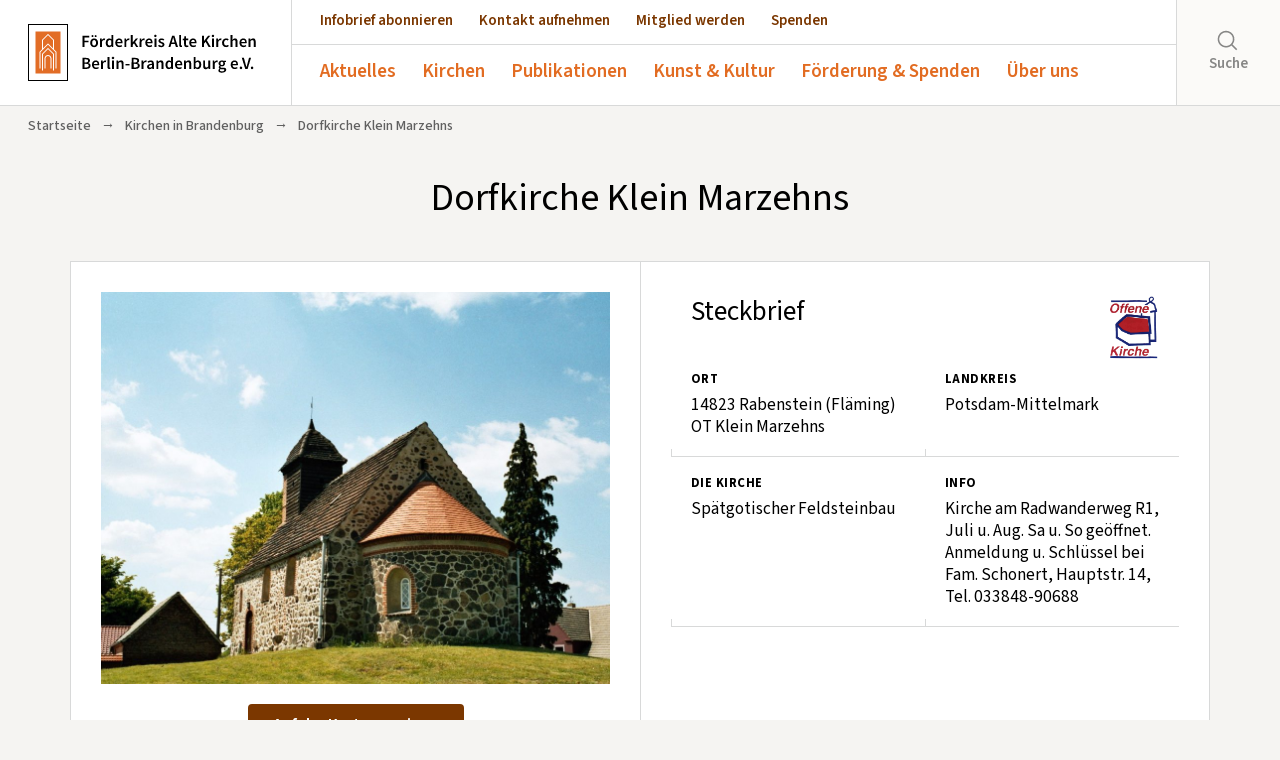

--- FILE ---
content_type: text/html; charset=UTF-8
request_url: https://www.altekirchen.de/offene-kirchen/kirchen/dorfkirche-klein-marzehns
body_size: 12203
content:

<!--- HEADER -->
<!DOCTYPE html>
<html lang="de">
<head>
    <meta charset="utf-8">
    <meta name="author" content="Förderkreis Alte-Kirchen Berlin-Brandenburg e.V." />
    <meta name="publisher" content="Förderkreis Alte-Kirchen Berlin-Brandenburg e.V." />
    <meta name="copyright" content="Förderkreis Alte-Kirchen Berlin-Brandenburg e.V." />
    <meta name="robots" content="index, follow" />
    <meta name="viewport" content="width=device-width, initial-scale=1.0, user-scalable=yes" />
    <meta name="format-detection" content="telephone=no">
    <meta name="msapplication-TileColor" content="#ffffff"/>
    <link rel="shortcut icon" href="https://www.altekirchen.de/wp-content/themes/fak-theme/images/favicon.ico" type="image/x-icon" />
    <link rel="apple-touch-icon-precomposed" href="https://www.altekirchen.de/wp-content/themes/fak-theme/images/fak-quad-logo.png" />
    <link rel="image_src" href="https://www.altekirchen.de/wp-content/themes/fak-theme/images/fak-quad-logo.png" />

    

    <meta name='robots' content='index, follow, max-image-preview:large, max-snippet:-1, max-video-preview:-1' />

	<!-- This site is optimized with the Yoast SEO plugin v26.8 - https://yoast.com/product/yoast-seo-wordpress/ -->
	<title>Dorfkirche Klein Marzehns &#8211; Förderkreis Alte Kirchen Berlin-Brandenburg e.V.</title>
	<link rel="canonical" href="https://www.altekirchen.de/offene-kirchen/kirchen/dorfkirche-klein-marzehns" />
	<meta property="og:locale" content="de_DE" />
	<meta property="og:type" content="article" />
	<meta property="og:title" content="Dorfkirche Klein Marzehns &#8211; Förderkreis Alte Kirchen Berlin-Brandenburg e.V." />
	<meta property="og:url" content="https://www.altekirchen.de/offene-kirchen/kirchen/dorfkirche-klein-marzehns" />
	<meta property="og:site_name" content="Förderkreis Alte Kirchen Berlin-Brandenburg e.V." />
	<meta property="article:modified_time" content="2023-01-17T09:29:06+00:00" />
	<meta property="og:image" content="https://www.altekirchen.de/wp-content/uploads/2019/02/KLeinmarzehns.jpg" />
	<meta property="og:image:width" content="1321" />
	<meta property="og:image:height" content="1018" />
	<meta property="og:image:type" content="image/jpeg" />
	<meta name="twitter:card" content="summary_large_image" />
	<script type="application/ld+json" class="yoast-schema-graph">{"@context":"https://schema.org","@graph":[{"@type":"WebPage","@id":"https://www.altekirchen.de/offene-kirchen/kirchen/dorfkirche-klein-marzehns","url":"https://www.altekirchen.de/offene-kirchen/kirchen/dorfkirche-klein-marzehns","name":"Dorfkirche Klein Marzehns &#8211; Förderkreis Alte Kirchen Berlin-Brandenburg e.V.","isPartOf":{"@id":"https://www.altekirchen.de/#website"},"primaryImageOfPage":{"@id":"https://www.altekirchen.de/offene-kirchen/kirchen/dorfkirche-klein-marzehns#primaryimage"},"image":{"@id":"https://www.altekirchen.de/offene-kirchen/kirchen/dorfkirche-klein-marzehns#primaryimage"},"thumbnailUrl":"https://www.altekirchen.de/wp-content/uploads/2019/02/KLeinmarzehns.jpg","datePublished":"2019-02-03T15:00:03+00:00","dateModified":"2023-01-17T09:29:06+00:00","breadcrumb":{"@id":"https://www.altekirchen.de/offene-kirchen/kirchen/dorfkirche-klein-marzehns#breadcrumb"},"inLanguage":"de","potentialAction":[{"@type":"ReadAction","target":["https://www.altekirchen.de/offene-kirchen/kirchen/dorfkirche-klein-marzehns"]}]},{"@type":"ImageObject","inLanguage":"de","@id":"https://www.altekirchen.de/offene-kirchen/kirchen/dorfkirche-klein-marzehns#primaryimage","url":"https://www.altekirchen.de/wp-content/uploads/2019/02/KLeinmarzehns.jpg","contentUrl":"https://www.altekirchen.de/wp-content/uploads/2019/02/KLeinmarzehns.jpg","width":1321,"height":1018},{"@type":"BreadcrumbList","@id":"https://www.altekirchen.de/offene-kirchen/kirchen/dorfkirche-klein-marzehns#breadcrumb","itemListElement":[{"@type":"ListItem","position":1,"name":"Startseite","item":"https://www.altekirchen.de/"},{"@type":"ListItem","position":2,"name":"Dorfkirche Klein Marzehns"}]},{"@type":"WebSite","@id":"https://www.altekirchen.de/#website","url":"https://www.altekirchen.de/","name":"Förderkreis Alte Kirchen Berlin-Brandenburg e.V.","description":"","publisher":{"@id":"https://www.altekirchen.de/#organization"},"potentialAction":[{"@type":"SearchAction","target":{"@type":"EntryPoint","urlTemplate":"https://www.altekirchen.de/?s={search_term_string}"},"query-input":{"@type":"PropertyValueSpecification","valueRequired":true,"valueName":"search_term_string"}}],"inLanguage":"de"},{"@type":"Organization","@id":"https://www.altekirchen.de/#organization","name":"Förderkreis Alte Kirchen Berlin-Brandenburg e.V.","url":"https://www.altekirchen.de/","logo":{"@type":"ImageObject","inLanguage":"de","@id":"https://www.altekirchen.de/#/schema/logo/image/","url":"https://www.altekirchen.de/wp-content/uploads/2018/11/fak-logo-2018-RGB-scaled.jpg","contentUrl":"https://www.altekirchen.de/wp-content/uploads/2018/11/fak-logo-2018-RGB-scaled.jpg","width":1773,"height":2560,"caption":"Förderkreis Alte Kirchen Berlin-Brandenburg e.V."},"image":{"@id":"https://www.altekirchen.de/#/schema/logo/image/"}}]}</script>
	<!-- / Yoast SEO plugin. -->


<link rel="alternate" title="oEmbed (JSON)" type="application/json+oembed" href="https://www.altekirchen.de/wp-json/oembed/1.0/embed?url=https%3A%2F%2Fwww.altekirchen.de%2Foffene-kirchen%2Fkirchen%2Fdorfkirche-klein-marzehns" />
<link rel="alternate" title="oEmbed (XML)" type="text/xml+oembed" href="https://www.altekirchen.de/wp-json/oembed/1.0/embed?url=https%3A%2F%2Fwww.altekirchen.de%2Foffene-kirchen%2Fkirchen%2Fdorfkirche-klein-marzehns&#038;format=xml" />
<style id='wp-img-auto-sizes-contain-inline-css' type='text/css'>
img:is([sizes=auto i],[sizes^="auto," i]){contain-intrinsic-size:3000px 1500px}
/*# sourceURL=wp-img-auto-sizes-contain-inline-css */
</style>
<style id='wp-emoji-styles-inline-css' type='text/css'>

	img.wp-smiley, img.emoji {
		display: inline !important;
		border: none !important;
		box-shadow: none !important;
		height: 1em !important;
		width: 1em !important;
		margin: 0 0.07em !important;
		vertical-align: -0.1em !important;
		background: none !important;
		padding: 0 !important;
	}
/*# sourceURL=wp-emoji-styles-inline-css */
</style>
<link rel='stylesheet' id='wp-block-library-css' href='https://www.altekirchen.de/wp-includes/css/dist/block-library/style.min.css?ver=6.9' type='text/css' media='all' />
<style id='qsm-quiz-style-inline-css' type='text/css'>


/*# sourceURL=https://www.altekirchen.de/wp-content/plugins/quiz-master-next/blocks/build/style-index.css */
</style>
<style id='global-styles-inline-css' type='text/css'>
:root{--wp--preset--aspect-ratio--square: 1;--wp--preset--aspect-ratio--4-3: 4/3;--wp--preset--aspect-ratio--3-4: 3/4;--wp--preset--aspect-ratio--3-2: 3/2;--wp--preset--aspect-ratio--2-3: 2/3;--wp--preset--aspect-ratio--16-9: 16/9;--wp--preset--aspect-ratio--9-16: 9/16;--wp--preset--color--black: #000000;--wp--preset--color--cyan-bluish-gray: #abb8c3;--wp--preset--color--white: #ffffff;--wp--preset--color--pale-pink: #f78da7;--wp--preset--color--vivid-red: #cf2e2e;--wp--preset--color--luminous-vivid-orange: #ff6900;--wp--preset--color--luminous-vivid-amber: #fcb900;--wp--preset--color--light-green-cyan: #7bdcb5;--wp--preset--color--vivid-green-cyan: #00d084;--wp--preset--color--pale-cyan-blue: #8ed1fc;--wp--preset--color--vivid-cyan-blue: #0693e3;--wp--preset--color--vivid-purple: #9b51e0;--wp--preset--color--orange: #e26c22;--wp--preset--color--braun: #7b3700;--wp--preset--color--hellgrau: #f5f4f2;--wp--preset--color--graublau: #d8d9d9;--wp--preset--gradient--vivid-cyan-blue-to-vivid-purple: linear-gradient(135deg,rgb(6,147,227) 0%,rgb(155,81,224) 100%);--wp--preset--gradient--light-green-cyan-to-vivid-green-cyan: linear-gradient(135deg,rgb(122,220,180) 0%,rgb(0,208,130) 100%);--wp--preset--gradient--luminous-vivid-amber-to-luminous-vivid-orange: linear-gradient(135deg,rgb(252,185,0) 0%,rgb(255,105,0) 100%);--wp--preset--gradient--luminous-vivid-orange-to-vivid-red: linear-gradient(135deg,rgb(255,105,0) 0%,rgb(207,46,46) 100%);--wp--preset--gradient--very-light-gray-to-cyan-bluish-gray: linear-gradient(135deg,rgb(238,238,238) 0%,rgb(169,184,195) 100%);--wp--preset--gradient--cool-to-warm-spectrum: linear-gradient(135deg,rgb(74,234,220) 0%,rgb(151,120,209) 20%,rgb(207,42,186) 40%,rgb(238,44,130) 60%,rgb(251,105,98) 80%,rgb(254,248,76) 100%);--wp--preset--gradient--blush-light-purple: linear-gradient(135deg,rgb(255,206,236) 0%,rgb(152,150,240) 100%);--wp--preset--gradient--blush-bordeaux: linear-gradient(135deg,rgb(254,205,165) 0%,rgb(254,45,45) 50%,rgb(107,0,62) 100%);--wp--preset--gradient--luminous-dusk: linear-gradient(135deg,rgb(255,203,112) 0%,rgb(199,81,192) 50%,rgb(65,88,208) 100%);--wp--preset--gradient--pale-ocean: linear-gradient(135deg,rgb(255,245,203) 0%,rgb(182,227,212) 50%,rgb(51,167,181) 100%);--wp--preset--gradient--electric-grass: linear-gradient(135deg,rgb(202,248,128) 0%,rgb(113,206,126) 100%);--wp--preset--gradient--midnight: linear-gradient(135deg,rgb(2,3,129) 0%,rgb(40,116,252) 100%);--wp--preset--font-size--small: 13px;--wp--preset--font-size--medium: clamp(14px, 0.875rem + ((1vw - 3.2px) * 0.682), 20px);--wp--preset--font-size--large: clamp(22.041px, 1.378rem + ((1vw - 3.2px) * 1.586), 36px);--wp--preset--font-size--x-large: clamp(25.014px, 1.563rem + ((1vw - 3.2px) * 1.93), 42px);--wp--preset--font-size--xx-large: clamp(4rem, 4rem + ((1vw - 0.2rem) * 10.909), 10rem);--wp--preset--font-family--source-sans-pro: "Source Sans Pro", sans-serif;--wp--preset--spacing--20: 0.44rem;--wp--preset--spacing--30: 0.67rem;--wp--preset--spacing--40: 1rem;--wp--preset--spacing--50: 1.5rem;--wp--preset--spacing--60: 2.25rem;--wp--preset--spacing--70: 3.38rem;--wp--preset--spacing--80: 5.06rem;--wp--preset--spacing--one: 1rem;--wp--preset--spacing--two: 2rem;--wp--preset--spacing--three: 3rem;--wp--preset--spacing--four: 4rem;--wp--preset--spacing--five: 5rem;--wp--preset--spacing--six: 6rem;--wp--preset--spacing--seven: 7rem;--wp--preset--shadow--natural: 6px 6px 9px rgba(0, 0, 0, 0.2);--wp--preset--shadow--deep: 12px 12px 50px rgba(0, 0, 0, 0.4);--wp--preset--shadow--sharp: 6px 6px 0px rgba(0, 0, 0, 0.2);--wp--preset--shadow--outlined: 6px 6px 0px -3px rgb(255, 255, 255), 6px 6px rgb(0, 0, 0);--wp--preset--shadow--crisp: 6px 6px 0px rgb(0, 0, 0);}:root { --wp--style--global--content-size: 800px;--wp--style--global--wide-size: 1200px; }:where(body) { margin: 0; }.wp-site-blocks > .alignleft { float: left; margin-right: 2em; }.wp-site-blocks > .alignright { float: right; margin-left: 2em; }.wp-site-blocks > .aligncenter { justify-content: center; margin-left: auto; margin-right: auto; }:where(.wp-site-blocks) > * { margin-block-start: 24px; margin-block-end: 0; }:where(.wp-site-blocks) > :first-child { margin-block-start: 0; }:where(.wp-site-blocks) > :last-child { margin-block-end: 0; }:root { --wp--style--block-gap: 24px; }:root :where(.is-layout-flow) > :first-child{margin-block-start: 0;}:root :where(.is-layout-flow) > :last-child{margin-block-end: 0;}:root :where(.is-layout-flow) > *{margin-block-start: 24px;margin-block-end: 0;}:root :where(.is-layout-constrained) > :first-child{margin-block-start: 0;}:root :where(.is-layout-constrained) > :last-child{margin-block-end: 0;}:root :where(.is-layout-constrained) > *{margin-block-start: 24px;margin-block-end: 0;}:root :where(.is-layout-flex){gap: 24px;}:root :where(.is-layout-grid){gap: 24px;}.is-layout-flow > .alignleft{float: left;margin-inline-start: 0;margin-inline-end: 2em;}.is-layout-flow > .alignright{float: right;margin-inline-start: 2em;margin-inline-end: 0;}.is-layout-flow > .aligncenter{margin-left: auto !important;margin-right: auto !important;}.is-layout-constrained > .alignleft{float: left;margin-inline-start: 0;margin-inline-end: 2em;}.is-layout-constrained > .alignright{float: right;margin-inline-start: 2em;margin-inline-end: 0;}.is-layout-constrained > .aligncenter{margin-left: auto !important;margin-right: auto !important;}.is-layout-constrained > :where(:not(.alignleft):not(.alignright):not(.alignfull)){max-width: var(--wp--style--global--content-size);margin-left: auto !important;margin-right: auto !important;}.is-layout-constrained > .alignwide{max-width: var(--wp--style--global--wide-size);}body .is-layout-flex{display: flex;}.is-layout-flex{flex-wrap: wrap;align-items: center;}.is-layout-flex > :is(*, div){margin: 0;}body .is-layout-grid{display: grid;}.is-layout-grid > :is(*, div){margin: 0;}body{background-color: var(--wp--preset--color--hellgrau);font-family: var(--wp--preset--font-family--source-sans-pro);padding-top: 0px;padding-right: 0px;padding-bottom: 0px;padding-left: 0px;}a:where(:not(.wp-element-button)){color: var(--wp--preset--color--braun);font-family: var(--wp--preset--font-family--source-sans-pro);text-decoration: underline;}:root :where(a:where(:not(.wp-element-button)):hover){color: var(--wp--preset--color--orange);}h1, h2, h3, h4, h5, h6{font-family: var(--wp--preset--font-family--source-sans-pro);font-style: normal;font-weight: 500;}:root :where(.wp-element-button, .wp-block-button__link){background-color: var(--wp--preset--color--braun);border-width: 0;color: #fff;font-family: var(--wp--preset--font-family--source-sans-pro);font-size: inherit;font-style: inherit;font-weight: inherit;letter-spacing: inherit;line-height: inherit;padding-top: calc(0.667em + 2px);padding-right: calc(1.333em + 2px);padding-bottom: calc(0.667em + 2px);padding-left: calc(1.333em + 2px);text-decoration: none;text-transform: inherit;}:root :where(.wp-element-caption, .wp-block-audio figcaption, .wp-block-embed figcaption, .wp-block-gallery figcaption, .wp-block-image figcaption, .wp-block-table figcaption, .wp-block-video figcaption){font-family: var(--wp--preset--font-family--source-sans-pro);}.has-black-color{color: var(--wp--preset--color--black) !important;}.has-cyan-bluish-gray-color{color: var(--wp--preset--color--cyan-bluish-gray) !important;}.has-white-color{color: var(--wp--preset--color--white) !important;}.has-pale-pink-color{color: var(--wp--preset--color--pale-pink) !important;}.has-vivid-red-color{color: var(--wp--preset--color--vivid-red) !important;}.has-luminous-vivid-orange-color{color: var(--wp--preset--color--luminous-vivid-orange) !important;}.has-luminous-vivid-amber-color{color: var(--wp--preset--color--luminous-vivid-amber) !important;}.has-light-green-cyan-color{color: var(--wp--preset--color--light-green-cyan) !important;}.has-vivid-green-cyan-color{color: var(--wp--preset--color--vivid-green-cyan) !important;}.has-pale-cyan-blue-color{color: var(--wp--preset--color--pale-cyan-blue) !important;}.has-vivid-cyan-blue-color{color: var(--wp--preset--color--vivid-cyan-blue) !important;}.has-vivid-purple-color{color: var(--wp--preset--color--vivid-purple) !important;}.has-orange-color{color: var(--wp--preset--color--orange) !important;}.has-braun-color{color: var(--wp--preset--color--braun) !important;}.has-hellgrau-color{color: var(--wp--preset--color--hellgrau) !important;}.has-graublau-color{color: var(--wp--preset--color--graublau) !important;}.has-black-background-color{background-color: var(--wp--preset--color--black) !important;}.has-cyan-bluish-gray-background-color{background-color: var(--wp--preset--color--cyan-bluish-gray) !important;}.has-white-background-color{background-color: var(--wp--preset--color--white) !important;}.has-pale-pink-background-color{background-color: var(--wp--preset--color--pale-pink) !important;}.has-vivid-red-background-color{background-color: var(--wp--preset--color--vivid-red) !important;}.has-luminous-vivid-orange-background-color{background-color: var(--wp--preset--color--luminous-vivid-orange) !important;}.has-luminous-vivid-amber-background-color{background-color: var(--wp--preset--color--luminous-vivid-amber) !important;}.has-light-green-cyan-background-color{background-color: var(--wp--preset--color--light-green-cyan) !important;}.has-vivid-green-cyan-background-color{background-color: var(--wp--preset--color--vivid-green-cyan) !important;}.has-pale-cyan-blue-background-color{background-color: var(--wp--preset--color--pale-cyan-blue) !important;}.has-vivid-cyan-blue-background-color{background-color: var(--wp--preset--color--vivid-cyan-blue) !important;}.has-vivid-purple-background-color{background-color: var(--wp--preset--color--vivid-purple) !important;}.has-orange-background-color{background-color: var(--wp--preset--color--orange) !important;}.has-braun-background-color{background-color: var(--wp--preset--color--braun) !important;}.has-hellgrau-background-color{background-color: var(--wp--preset--color--hellgrau) !important;}.has-graublau-background-color{background-color: var(--wp--preset--color--graublau) !important;}.has-black-border-color{border-color: var(--wp--preset--color--black) !important;}.has-cyan-bluish-gray-border-color{border-color: var(--wp--preset--color--cyan-bluish-gray) !important;}.has-white-border-color{border-color: var(--wp--preset--color--white) !important;}.has-pale-pink-border-color{border-color: var(--wp--preset--color--pale-pink) !important;}.has-vivid-red-border-color{border-color: var(--wp--preset--color--vivid-red) !important;}.has-luminous-vivid-orange-border-color{border-color: var(--wp--preset--color--luminous-vivid-orange) !important;}.has-luminous-vivid-amber-border-color{border-color: var(--wp--preset--color--luminous-vivid-amber) !important;}.has-light-green-cyan-border-color{border-color: var(--wp--preset--color--light-green-cyan) !important;}.has-vivid-green-cyan-border-color{border-color: var(--wp--preset--color--vivid-green-cyan) !important;}.has-pale-cyan-blue-border-color{border-color: var(--wp--preset--color--pale-cyan-blue) !important;}.has-vivid-cyan-blue-border-color{border-color: var(--wp--preset--color--vivid-cyan-blue) !important;}.has-vivid-purple-border-color{border-color: var(--wp--preset--color--vivid-purple) !important;}.has-orange-border-color{border-color: var(--wp--preset--color--orange) !important;}.has-braun-border-color{border-color: var(--wp--preset--color--braun) !important;}.has-hellgrau-border-color{border-color: var(--wp--preset--color--hellgrau) !important;}.has-graublau-border-color{border-color: var(--wp--preset--color--graublau) !important;}.has-vivid-cyan-blue-to-vivid-purple-gradient-background{background: var(--wp--preset--gradient--vivid-cyan-blue-to-vivid-purple) !important;}.has-light-green-cyan-to-vivid-green-cyan-gradient-background{background: var(--wp--preset--gradient--light-green-cyan-to-vivid-green-cyan) !important;}.has-luminous-vivid-amber-to-luminous-vivid-orange-gradient-background{background: var(--wp--preset--gradient--luminous-vivid-amber-to-luminous-vivid-orange) !important;}.has-luminous-vivid-orange-to-vivid-red-gradient-background{background: var(--wp--preset--gradient--luminous-vivid-orange-to-vivid-red) !important;}.has-very-light-gray-to-cyan-bluish-gray-gradient-background{background: var(--wp--preset--gradient--very-light-gray-to-cyan-bluish-gray) !important;}.has-cool-to-warm-spectrum-gradient-background{background: var(--wp--preset--gradient--cool-to-warm-spectrum) !important;}.has-blush-light-purple-gradient-background{background: var(--wp--preset--gradient--blush-light-purple) !important;}.has-blush-bordeaux-gradient-background{background: var(--wp--preset--gradient--blush-bordeaux) !important;}.has-luminous-dusk-gradient-background{background: var(--wp--preset--gradient--luminous-dusk) !important;}.has-pale-ocean-gradient-background{background: var(--wp--preset--gradient--pale-ocean) !important;}.has-electric-grass-gradient-background{background: var(--wp--preset--gradient--electric-grass) !important;}.has-midnight-gradient-background{background: var(--wp--preset--gradient--midnight) !important;}.has-small-font-size{font-size: var(--wp--preset--font-size--small) !important;}.has-medium-font-size{font-size: var(--wp--preset--font-size--medium) !important;}.has-large-font-size{font-size: var(--wp--preset--font-size--large) !important;}.has-x-large-font-size{font-size: var(--wp--preset--font-size--x-large) !important;}.has-xx-large-font-size{font-size: var(--wp--preset--font-size--xx-large) !important;}.has-source-sans-pro-font-family{font-family: var(--wp--preset--font-family--source-sans-pro) !important;}
:root :where(.wp-block-pullquote){font-size: clamp(0.984em, 0.984rem + ((1vw - 0.2em) * 0.938), 1.5em);line-height: 1.6;}
/*# sourceURL=global-styles-inline-css */
</style>
<link rel='stylesheet' id='contact-form-7-css' href='https://www.altekirchen.de/wp-content/plugins/contact-form-7/includes/css/styles.css?ver=6.1.4' type='text/css' media='all' />
<link rel='stylesheet' id='responsive-lightbox-nivo-css' href='https://www.altekirchen.de/wp-content/plugins/responsive-lightbox/assets/nivo/nivo-lightbox.min.css?ver=1.3.1' type='text/css' media='all' />
<link rel='stylesheet' id='responsive-lightbox-nivo-default-css' href='https://www.altekirchen.de/wp-content/plugins/responsive-lightbox/assets/nivo/themes/default/default.css?ver=1.3.1' type='text/css' media='all' />
<link rel='stylesheet' id='woocommerce-layout-css' href='https://www.altekirchen.de/wp-content/plugins/woocommerce/assets/css/woocommerce-layout.css?ver=10.4.3' type='text/css' media='all' />
<link rel='stylesheet' id='woocommerce-smallscreen-css' href='https://www.altekirchen.de/wp-content/plugins/woocommerce/assets/css/woocommerce-smallscreen.css?ver=10.4.3' type='text/css' media='only screen and (max-width: 768px)' />
<link rel='stylesheet' id='woocommerce-general-css' href='https://www.altekirchen.de/wp-content/plugins/woocommerce/assets/css/woocommerce.css?ver=10.4.3' type='text/css' media='all' />
<style id='woocommerce-inline-inline-css' type='text/css'>
.woocommerce form .form-row .required { visibility: visible; }
/*# sourceURL=woocommerce-inline-inline-css */
</style>
<script type="text/javascript" src="https://www.altekirchen.de/wp-includes/js/jquery/jquery.min.js?ver=3.7.1" id="jquery-core-js"></script>
<script type="text/javascript" src="https://www.altekirchen.de/wp-includes/js/jquery/jquery-migrate.min.js?ver=3.4.1" id="jquery-migrate-js"></script>
<script type="text/javascript" src="https://www.altekirchen.de/wp-content/plugins/responsive-lightbox/assets/dompurify/purify.min.js?ver=3.3.1" id="dompurify-js"></script>
<script type="text/javascript" id="responsive-lightbox-sanitizer-js-before">
/* <![CDATA[ */
window.RLG = window.RLG || {}; window.RLG.sanitizeAllowedHosts = ["youtube.com","www.youtube.com","youtu.be","vimeo.com","player.vimeo.com"];
//# sourceURL=responsive-lightbox-sanitizer-js-before
/* ]]> */
</script>
<script type="text/javascript" src="https://www.altekirchen.de/wp-content/plugins/responsive-lightbox/js/sanitizer.js?ver=2.6.1" id="responsive-lightbox-sanitizer-js"></script>
<script type="text/javascript" src="https://www.altekirchen.de/wp-content/plugins/responsive-lightbox/assets/nivo/nivo-lightbox.min.js?ver=1.3.1" id="responsive-lightbox-nivo-js"></script>
<script type="text/javascript" src="https://www.altekirchen.de/wp-includes/js/underscore.min.js?ver=1.13.7" id="underscore-js"></script>
<script type="text/javascript" src="https://www.altekirchen.de/wp-content/plugins/responsive-lightbox/assets/infinitescroll/infinite-scroll.pkgd.min.js?ver=4.0.1" id="responsive-lightbox-infinite-scroll-js"></script>
<script type="text/javascript" id="responsive-lightbox-js-before">
/* <![CDATA[ */
var rlArgs = {"script":"nivo","selector":"lightbox","customEvents":"","activeGalleries":true,"effect":"fade","clickOverlayToClose":true,"keyboardNav":true,"errorMessage":"The requested content cannot be loaded. Please try again later.","woocommerce_gallery":false,"ajaxurl":"https:\/\/www.altekirchen.de\/wp-admin\/admin-ajax.php","nonce":"532607cbc4","preview":false,"postId":4982,"scriptExtension":false};

//# sourceURL=responsive-lightbox-js-before
/* ]]> */
</script>
<script type="text/javascript" src="https://www.altekirchen.de/wp-content/plugins/responsive-lightbox/js/front.js?ver=2.6.1" id="responsive-lightbox-js"></script>
<script type="text/javascript" src="https://www.altekirchen.de/wp-content/plugins/woocommerce/assets/js/jquery-blockui/jquery.blockUI.min.js?ver=2.7.0-wc.10.4.3" id="wc-jquery-blockui-js" defer="defer" data-wp-strategy="defer"></script>
<script type="text/javascript" src="https://www.altekirchen.de/wp-content/plugins/woocommerce/assets/js/js-cookie/js.cookie.min.js?ver=2.1.4-wc.10.4.3" id="wc-js-cookie-js" defer="defer" data-wp-strategy="defer"></script>
<script type="text/javascript" id="woocommerce-js-extra">
/* <![CDATA[ */
var woocommerce_params = {"ajax_url":"/wp-admin/admin-ajax.php","wc_ajax_url":"/?wc-ajax=%%endpoint%%","i18n_password_show":"Passwort anzeigen","i18n_password_hide":"Passwort ausblenden"};
//# sourceURL=woocommerce-js-extra
/* ]]> */
</script>
<script type="text/javascript" src="https://www.altekirchen.de/wp-content/plugins/woocommerce/assets/js/frontend/woocommerce.min.js?ver=10.4.3" id="woocommerce-js" defer="defer" data-wp-strategy="defer"></script>
<link rel="https://api.w.org/" href="https://www.altekirchen.de/wp-json/" /><link rel="alternate" title="JSON" type="application/json" href="https://www.altekirchen.de/wp-json/wp/v2/offenekirchen/4982" /><link rel="EditURI" type="application/rsd+xml" title="RSD" href="https://www.altekirchen.de/xmlrpc.php?rsd" />
<meta name="generator" content="WordPress 6.9" />
<meta name="generator" content="WooCommerce 10.4.3" />
<link rel='shortlink' href='https://www.altekirchen.de/?p=4982' />
	<noscript><style>.woocommerce-product-gallery{ opacity: 1 !important; }</style></noscript>
				<style>
				.isc-source { position: relative; display: inline-block; line-height: initial; }
				/* Hides the caption initially until it is positioned via JavaScript */
				.isc-source > .isc-source-text { display: none; }
				.wp-block-cover .isc-source { position: static; }
								span.isc-source-text a { display: inline; color: #fff; }
							</style>
			<style class='wp-fonts-local' type='text/css'>
@font-face{font-family:"Source Sans Pro";font-style:normal;font-weight:200 900;font-display:swap;src:url('https://www.altekirchen.de/wp-content/themes/fak-theme/fonts/source-sans-pro.woff2') format('woff2');font-stretch:normal;}
@font-face{font-family:"Source Sans Pro";font-style:italic;font-weight:200 900;font-display:swap;src:url('https://www.altekirchen.de/wp-content/themes/fak-theme/fonts/source-sans-pro-italic.woff2') format('woff2');font-stretch:normal;}
</style>

    <link rel="stylesheet" href="https://www.altekirchen.de/wp-content/themes/fak-theme/css/bootstrap.min.css" type="text/css"/>
    <link rel="stylesheet" href="https://www.altekirchen.de/wp-content/themes/fak-theme/css/swiper.css">
    <link rel="stylesheet" href="https://www.altekirchen.de/wp-content/themes/fak-theme/css/bootstrap-grid.min.css">

    <script src="https://www.altekirchen.de/wp-content/themes/fak-theme/js/jquery-1.11.3.min.js"></script>
    <script type="text/javascript" src="https://www.altekirchen.de/wp-content/themes/fak-theme/js/bootstrap.min.js"></script>
    <script type="text/javascript" src="https://www.altekirchen.de/wp-content/themes/fak-theme/js/jquery.lazy.min.js"></script>

    
    <link rel="stylesheet" href="https://www.altekirchen.de/wp-content/themes/fak-theme/style.css?v=3">
</head>

<body class="wp-singular offenekirchen-template-default single single-offenekirchen postid-4982 wp-theme-fak-theme theme-fak-theme woocommerce-no-js" id="top">

    <header>

        <a href="https://www.altekirchen.de" id="logo"><img src="https://www.altekirchen.de/wp-content/themes/fak-theme/images/logo-fak.svg"></a>

        <div class="mobile-wrapper">
          <div class="wrapper">
            <nav>
                <ul id="menu-cta-menu" class="menu"><li id="menu-item-35" class="menu-item menu-item-type-post_type menu-item-object-page menu-item-35"><a href="https://www.altekirchen.de/publikationen/infobrief">Infobrief abonnieren</a></li>
<li id="menu-item-36" class="menu-item menu-item-type-post_type menu-item-object-page menu-item-36"><a href="https://www.altekirchen.de/kontakt">Kontakt aufnehmen</a></li>
<li id="menu-item-34" class="menu-item menu-item-type-post_type menu-item-object-page menu-item-34"><a href="https://www.altekirchen.de/mitglied-werden">Mitglied werden</a></li>
<li id="menu-item-128" class="menu-item menu-item-type-post_type menu-item-object-page menu-item-128"><a href="https://www.altekirchen.de/spenden">Spenden</a></li>
</ul>            </nav>
            <nav id="main-nav">
                <ul id="menu-main-menu" class="menu"><li id="menu-item-33" class="menu-item menu-item-type-post_type menu-item-object-page menu-item-has-children menu-item-33"><a href="https://www.altekirchen.de/aktuelles">Aktuelles</a>
<ul class="sub-menu">
	<li id="menu-item-58" class="menu-item menu-item-type-post_type menu-item-object-page menu-item-58"><a href="https://www.altekirchen.de/aktuelles/veranstaltungen">Veranstaltungen</a></li>
	<li id="menu-item-60" class="menu-item menu-item-type-post_type menu-item-object-page menu-item-60"><a href="https://www.altekirchen.de/aktuelles/pressespiegel">Pressespiegel</a></li>
	<li id="menu-item-19132" class="menu-item menu-item-type-post_type menu-item-object-page menu-item-19132"><a href="https://www.altekirchen.de/aktuelles/marktplatz">Marktplatz</a></li>
</ul>
</li>
<li id="menu-item-32" class="menu-item menu-item-type-post_type menu-item-object-page menu-item-has-children menu-item-32"><a href="https://www.altekirchen.de/offene-kirchen">Kirchen</a>
<ul class="sub-menu">
	<li id="menu-item-147" class="menu-item menu-item-type-post_type menu-item-object-page menu-item-147"><a href="https://www.altekirchen.de/offene-kirchen/dorfkirchen-des-monats">Dorfkirchen des Monats</a></li>
	<li id="menu-item-29053" class="menu-item menu-item-type-post_type menu-item-object-page menu-item-29053"><a href="https://www.altekirchen.de/offene-kirchen">Verzeichnis Offene Kirchen</a></li>
	<li id="menu-item-3159" class="menu-item menu-item-type-post_type menu-item-object-page menu-item-3159"><a href="https://www.altekirchen.de/offene-kirchen/offene-kirche-anmelden">Offene Kirche anmelden</a></li>
</ul>
</li>
<li id="menu-item-38114" class="menu-item menu-item-type-post_type menu-item-object-page menu-item-has-children menu-item-38114"><a href="https://www.altekirchen.de/publikationen">Publikationen</a>
<ul class="sub-menu">
	<li id="menu-item-41820" class="menu-item menu-item-type-post_type menu-item-object-page menu-item-41820"><a href="https://www.altekirchen.de/publikationen/adventskalender">Adventskalender</a></li>
	<li id="menu-item-61" class="menu-item menu-item-type-post_type menu-item-object-page menu-item-61"><a href="https://www.altekirchen.de/publikationen/infobrief">Infobrief</a></li>
	<li id="menu-item-59" class="menu-item menu-item-type-post_type menu-item-object-page menu-item-59"><a href="https://www.altekirchen.de/publikationen/mitteilungsblatt">Mitteilungsblatt</a></li>
	<li id="menu-item-3227" class="menu-item menu-item-type-post_type menu-item-object-page menu-item-3227"><a href="https://www.altekirchen.de/publikationen/broschuere">Broschüre „Offene Kirchen“</a></li>
</ul>
</li>
<li id="menu-item-30" class="menu-item menu-item-type-post_type menu-item-object-page menu-item-has-children menu-item-30"><a href="https://www.altekirchen.de/kunst-kultur">Kunst &#038; Kultur</a>
<ul class="sub-menu">
	<li id="menu-item-41445" class="menu-item menu-item-type-post_type menu-item-object-page menu-item-41445"><a href="https://www.altekirchen.de/kunst-kultur/vergessene-kunstwerke">Aktion „Vergessene Kunstwerke“</a></li>
	<li id="menu-item-3253" class="menu-item menu-item-type-post_type menu-item-object-page menu-item-3253"><a href="https://www.altekirchen.de/kunst-kultur/musikschulen-oeffnen-kirchen">Musikschulen öffnen Kirchen</a></li>
	<li id="menu-item-3372" class="menu-item menu-item-type-post_type menu-item-object-page menu-item-3372"><a href="https://www.altekirchen.de/kunst-kultur/theater-in-der-kirche">Theater in der Kirche</a></li>
	<li id="menu-item-15540" class="menu-item menu-item-type-post_type menu-item-object-mitteilungsblatt menu-item-15540"><a href="https://www.altekirchen.de/publikationen/mitteilungsblatt/2018-12/gewinner-unseres-fotowettbewerbs-geheimnisvolle-dorfkirchen-stehen-fest">Fotowettbewerb</a></li>
	<li id="menu-item-18102" class="menu-item menu-item-type-post_type menu-item-object-page menu-item-18102"><a href="https://www.altekirchen.de/kunst-kultur/buchtipp">Buchtipp</a></li>
</ul>
</li>
<li id="menu-item-31" class="menu-item menu-item-type-post_type menu-item-object-page menu-item-has-children menu-item-31"><a href="https://www.altekirchen.de/foerderung">Förderung &#038; Spenden</a>
<ul class="sub-menu">
	<li id="menu-item-41589" class="menu-item menu-item-type-post_type menu-item-object-page menu-item-41589"><a href="https://www.altekirchen.de/foerderung/kollekten">Kollekten</a></li>
	<li id="menu-item-29" class="menu-item menu-item-type-post_type menu-item-object-page menu-item-29"><a href="https://www.altekirchen.de/foerderung/vereine">Fördervereine und Kirchen-Initiativen</a></li>
	<li id="menu-item-3378" class="menu-item menu-item-type-custom menu-item-object-custom menu-item-3378"><a target="_blank" href="https://www.stiftung-brandenburgische-dorfkirchen.de">Stiftung Brandenburgische Dorfkirchen</a></li>
	<li id="menu-item-57" class="menu-item menu-item-type-post_type menu-item-object-page menu-item-57"><a href="https://www.altekirchen.de/foerderung/vergaberichtlinie">Vergaberichtlinie Projektförderung</a></li>
	<li id="menu-item-38120" class="menu-item menu-item-type-post_type menu-item-object-page menu-item-38120"><a href="https://www.altekirchen.de/foerderung/abgeschlossene-projekte">Abgeschlossene Projekte</a></li>
</ul>
</li>
<li id="menu-item-28" class="menu-item menu-item-type-post_type menu-item-object-page menu-item-has-children menu-item-28"><a href="https://www.altekirchen.de/ueber-uns">Über uns</a>
<ul class="sub-menu">
	<li id="menu-item-38129" class="menu-item menu-item-type-post_type menu-item-object-page menu-item-38129"><a href="https://www.altekirchen.de/ueber-uns">Der Förderkreis</a></li>
	<li id="menu-item-3186" class="menu-item menu-item-type-post_type menu-item-object-page menu-item-3186"><a href="https://www.altekirchen.de/ueber-uns/satzung">Satzung</a></li>
	<li id="menu-item-36795" class="menu-item menu-item-type-post_type menu-item-object-page menu-item-36795"><a href="https://www.altekirchen.de/ueber-uns/vorstandsberichte">Vorstandsberichte</a></li>
	<li id="menu-item-38128" class="menu-item menu-item-type-post_type menu-item-object-page menu-item-38128"><a href="https://www.altekirchen.de/ueber-uns/vorstand">Vorstand</a></li>
	<li id="menu-item-137" class="menu-item menu-item-type-post_type menu-item-object-page menu-item-137"><a href="https://www.altekirchen.de/ueber-uns/regionalbetreuung">Regionalbetreuung</a></li>
	<li id="menu-item-20291" class="menu-item menu-item-type-post_type menu-item-object-page menu-item-20291"><a href="https://www.altekirchen.de/ueber-uns/netzwerk-und-partner">Netzwerk &#038; Partner</a></li>
	<li id="menu-item-3390" class="menu-item menu-item-type-post_type menu-item-object-page menu-item-3390"><a href="https://www.altekirchen.de/ueber-uns/future-for-religious-heritage">Future for Religious Heritage</a></li>
</ul>
</li>
</ul>            </nav>
            <div id="searchbox">
                <form role="search" method="get" class="searchform" action="https://www.altekirchen.de/">
    <div id="searchsubmit">
      <img src="https://www.altekirchen.de/wp-content/themes/fak-theme/images/search.svg">
      <span>Suche</span>
    </div>
    <input id="searchinput" type="text" name="s" value="" placeholder="Suche" />
</form>
            </div>
          </div>
        </div>

        <div class="burgerbutton">
            <div class="burgerbutton-linie"></div>
            <div class="burgerbutton-linie"></div>
            <div class="burgerbutton-linie"></div>
        </div>

        <div class="clear"></div>
    </header>

    
    <ul id="breadcrumbs" class="breadcrumbs"><li class="item-home"><a class="bread-link bread-home" href="https://www.altekirchen.de" title="Startseite">Startseite</a></li><li class="separator separator-home"> → </li><li class="item-cat item-custom-post-type-offenekirchen"><a class="bread-cat bread-custom-post-type-offenekirchen" href="https://www.altekirchen.de/offene-kirchen" title="Kirchen in Brandenburg">Kirchen in Brandenburg</a></li><li class="separator"> → </li><li class="item-current item-4982"><strong class="bread-current bread-4982" title="Dorfkirche Klein Marzehns">Dorfkirche Klein Marzehns</strong></li></ul>
<!--- ARTICLE -->

    <article>

        
            <h1>Dorfkirche Klein Marzehns</h1>

            <div class="container abstand_unten_groesser ok-container">
              <div class="row datenblatt">
                  <div class="col-lg-6 datenblatt-linke-seite">
                      <img width="1024" height="789" src="https://www.altekirchen.de/wp-content/uploads/2019/02/KLeinmarzehns-1024x789.jpg" class="attachment-large size-large wp-post-image" alt="" decoding="async" srcset="https://www.altekirchen.de/wp-content/uploads/2019/02/KLeinmarzehns-1024x789.jpg 1024w, https://www.altekirchen.de/wp-content/uploads/2019/02/KLeinmarzehns-600x462.jpg 600w, https://www.altekirchen.de/wp-content/uploads/2019/02/KLeinmarzehns-300x231.jpg 300w, https://www.altekirchen.de/wp-content/uploads/2019/02/KLeinmarzehns-768x592.jpg 768w, https://www.altekirchen.de/wp-content/uploads/2019/02/KLeinmarzehns.jpg 1321w" sizes="(max-width: 1024px) 100vw, 1024px" />                      <button class="ok-map-button">
                        Auf der Karte anzeigen
                      </button>
                                        </div>
                  <div class="col-lg-6 datenblatt-rechte-seite">
                    <!-- <div class="steckbrief_aktuelle_info">Bitte informieren Sie sich vor dem Besuch über die aktuell geltenden Corona-Bestimmungen und ob die Kirche geöffnet ist.</div> -->
                    <table class="steckbrief">
                      <thead>
                        <tr>
                          <td colspan="2">
                            <img class="logo-offene-kirche" src="https://www.altekirchen.de/wp-content/uploads/2018/12/offene-kirche-logo.png" alt="Logo Offene Kirche" title="Diese Kirche ist offen.">                                                        <div class="steckbrief_titel">Steckbrief</div>
                          </td>
                        </tr>
                      </thead>
                      <tbody>
                        <tr>
                          <td width="50%">
                            <label>Ort</label>
                            14823 Rabenstein (Fläming) OT Klein Marzehns                          </td>
                          <td>
                            <label>
                              Landkreis</label>
                            Potsdam-Mittelmark                          </td>
                        </tr>
                        <tr>
                          <td>
                            <label>Die Kirche</label>
                            Spätgotischer Feldsteinbau                          </td>
                          <td>
                            <label>Info</label>
                            Kirche am Radwanderweg R1, Juli u. Aug. Sa u. So geöffnet. Anmeldung u. Schlüssel bei Fam. Schonert, Hauptstr. 14, Tel. 033848-90688                          </td>
                        </tr>

                        
                                              </tbody>
                    </table>
                    <a class="textlink_korrigieren">Angaben korrigieren oder ergänzen</a>
                  </div>
              </div>


              <div class="ok-korrektur">
                <div class="ok-korrektur-close"></div>
                
<div class="wpcf7 no-js" id="wpcf7-f8622-o1" lang="de-DE" dir="ltr" data-wpcf7-id="8622">
<div class="screen-reader-response"><p role="status" aria-live="polite" aria-atomic="true"></p> <ul></ul></div>
<form action="/offene-kirchen/kirchen/dorfkirche-klein-marzehns#wpcf7-f8622-o1" method="post" class="wpcf7-form init" aria-label="Kontaktformular" novalidate="novalidate" data-status="init">
<fieldset class="hidden-fields-container"><input type="hidden" name="_wpcf7" value="8622" /><input type="hidden" name="_wpcf7_version" value="6.1.4" /><input type="hidden" name="_wpcf7_locale" value="de_DE" /><input type="hidden" name="_wpcf7_unit_tag" value="wpcf7-f8622-o1" /><input type="hidden" name="_wpcf7_container_post" value="0" /><input type="hidden" name="_wpcf7_posted_data_hash" value="" />
</fieldset>
<h2>Angaben korrigieren oder ergänzen
</h2>
<p>[dynamichidden churchid "acf field='id'"]<br />
[dynamichidden dynamichidden-url "CF7_URL"]
</p>
<div class="row">
	<div class="col-12 col-md-4">
		<p><label> Kirche<br />
[dynamictext your-kirche readonly "CF7_get_post_var key='title'"] </label>
		</p>
	</div>
	<div class="col-12 col-md-4">
		<p><label> Ihr Name<br />
<span class="wpcf7-form-control-wrap" data-name="your-name"><input size="40" maxlength="400" class="wpcf7-form-control wpcf7-text" aria-invalid="false" value="" type="text" name="your-name" /></span> </label>
		</p>
	</div>
	<div class="col-12 col-md-4">
		<p><label> Ihre E-Mail-Adresse<br />
<span class="wpcf7-form-control-wrap" data-name="your-email"><input size="40" maxlength="400" class="wpcf7-form-control wpcf7-text" aria-invalid="false" value="" type="text" name="your-email" /></span> </label>
		</p>
	</div>
</div>
<p><label> Korrektur oder Ergänzung<br />
<span class="wpcf7-form-control-wrap" data-name="your-korrektur"><textarea cols="40" rows="4" maxlength="2000" class="wpcf7-form-control wpcf7-textarea" aria-invalid="false" name="your-korrektur"></textarea></span> </label>
</p>
<p><span id="wpcf7-69701e04b110f-wrapper" class="wpcf7-form-control-wrap website-wrap" style="display:none !important; visibility:hidden !important;"><input type="hidden" name="website-time-start" value="1768955396"><input type="hidden" name="website-time-check" value="10"><label for="wpcf7-69701e04b110f-field" class="hp-message">Bitte lasse dieses Feld leer.</label><input id="wpcf7-69701e04b110f-field"  class="wpcf7-form-control wpcf7-text" type="text" name="website" value="" size="40" tabindex="-1" autocomplete="new-password" /></span>
</p>
<p><span class="wpcf7-form-control-wrap" data-name="quiz-891"><label><span class="wpcf7-quiz-label">Spamschutz: Wieviel ist drei minus zwei? (Bitte Zahl eingeben)</span> <input size="40" class="wpcf7-form-control wpcf7-quiz" autocomplete="off" aria-required="true" aria-invalid="false" type="text" name="quiz-891" /></label><input type="hidden" name="_wpcf7_quiz_answer_quiz-891" value="79d5d54a1e71a2b023ad2ff717d6b391" /></span>
</p>
<p class="small">Wir prüfen die Informationen und behalten uns die Veröffentlichung vor. Die Daten werden elektronisch gespeichert. Sie werden nicht für weitere Angebote verwendet und nicht an Dritte weitergegeben. Weitere Informationen finden Sie in unserer <a href="https://www.altekirchen.de/datenschutzerklaerung">Datenschutzerklärung</a>.
</p>
<p><input class="wpcf7-form-control wpcf7-submit has-spinner" type="submit" value="Senden" />
</p><div class="wpcf7-response-output" aria-hidden="true"></div>
</form>
</div>
              </div>

              <div class="ok-map">
                <div class="ok-map-close"></div>
                <script>
                  var customzoom = 8;
                  var customicon = 'https://www.altekirchen.de/wp-content/themes/fak-theme/images/mapmarker_big.svg';
                </script>
                <script src="https://www.altekirchen.de/wp-content/themes/fak-theme/js/map-functions.js" type="text/javascript"></script>
                <script src="https://maps.googleapis.com/maps/api/js?key=AIzaSyBOdZST99Pijs_ITzZ4H8YCCiT2rT_X6F8"></script>
                <div class="acf-map">
                              <div class="marker" id="4982" data-lat="52.01515" data-lng="12.61216">
                                <span>Dorfkirche Klein Marzehns</span>
                              </div>
                </div>
              </div>

            </div>

                          <div class="container">
                <div class="inner-content">
                                                    </div>
              </div>
            

              <div class="container">
                <div class="inner-content">
                                  </div>
                </div>










                  </article>

<!-- FOOTER -->
  
    
      <aside>
<article>
  <div class="container">
    <div class="row justify-content-center">
      <div class="sectiontitle_small">Kirchen in der Nähe</div>

      <div class="col-sm-6 col-md-4 col-lg-3 telement" data-offen="1" data-des_monats="" data-landkreis="Potsdam-Mittelmark" data-radwege="">
  <div class="teaser teaser-kirche">
    <div class="image-cover lazy" data-src="https://www.altekirchen.de/wp-content/uploads/2019/02/Raben-PM-02-440x500.jpg">
      <a href="https://www.altekirchen.de/offene-kirchen/kirchen/dorfkirche-raben">
      <img class="teaser-placeholder" src="https://www.altekirchen.de/wp-content/themes/fak-theme/images/leer-box-image.gif">
      </a>
          </div>
  <a href="https://www.altekirchen.de/offene-kirchen/kirchen/dorfkirche-raben">Dorfkirche Raben</a>  </div>
</div>
<div class="col-sm-6 col-md-4 col-lg-3 telement" data-offen="1" data-des_monats="" data-landkreis="Potsdam-Mittelmark" data-radwege="">
  <div class="teaser teaser-kirche">
    <div class="image-cover lazy" data-src="https://www.altekirchen.de/wp-content/uploads/2019/02/Groß-Marzehns-14823-4c-440x500.jpg">
      <a href="https://www.altekirchen.de/offene-kirchen/kirchen/dorfkirche-gross-marzehns">
      <img class="teaser-placeholder" src="https://www.altekirchen.de/wp-content/themes/fak-theme/images/leer-box-image.gif">
      </a>
          </div>
  <a href="https://www.altekirchen.de/offene-kirchen/kirchen/dorfkirche-gross-marzehns">Dorfkirche Groß Marzehns</a>  </div>
</div>
<div class="col-sm-6 col-md-4 col-lg-3 telement" data-offen="1" data-des_monats="1" data-landkreis="Potsdam-Mittelmark" data-radwege="">
  <div class="teaser teaser-kirche">
    <div class="image-cover lazy" data-src="https://www.altekirchen.de/wp-content/uploads/2019/02/Garrey201701-300x200-1.jpg">
      <a href="https://www.altekirchen.de/offene-kirchen/kirchen/dorfkirche-garrey">
      <img class="teaser-placeholder" src="https://www.altekirchen.de/wp-content/themes/fak-theme/images/leer-box-image.gif">
      </a>
          </div>
  <a href="https://www.altekirchen.de/offene-kirchen/kirchen/dorfkirche-garrey">Dorfkirche Garrey</a>  </div>
</div>

    </div>
  </div>
</article>
</aside>
    


    <footer>
        <nav>
            <div class="container py-3">
                <div class="row">
                    <div class="col">
                    <li class="menu-item menu-item-type-post_type menu-item-object-page menu-item-35"><a href="https://www.altekirchen.de/publikationen/infobrief">Infobrief abonnieren</a></li>
<li class="menu-item menu-item-type-post_type menu-item-object-page menu-item-36"><a href="https://www.altekirchen.de/kontakt">Kontakt aufnehmen</a></li>
<li class="menu-item menu-item-type-post_type menu-item-object-page menu-item-34"><a href="https://www.altekirchen.de/mitglied-werden">Mitglied werden</a></li>
<li class="menu-item menu-item-type-post_type menu-item-object-page menu-item-128"><a href="https://www.altekirchen.de/spenden">Spenden</a></li>
<li id="menu-item-38" class="menu-item menu-item-type-post_type menu-item-object-page menu-item-38"><a href="https://www.altekirchen.de/impressum">Impressum</a></li>
<li id="menu-item-39" class="menu-item menu-item-type-post_type menu-item-object-page menu-item-privacy-policy menu-item-39"><a rel="privacy-policy" href="https://www.altekirchen.de/datenschutzerklaerung">Datenschutzerklärung</a></li>
                    </div>
                    <div class="col-sm-6 col-md-4 col-lg-3 col-xl"><a class="" href="https://www.altekirchen.de/aktuelles">Aktuelles</a>
<div class="submenu">
<li id="menu-item-58"><a href="https://www.altekirchen.de/aktuelles/veranstaltungen">Veranstaltungen</a></li><li id="menu-item-60"><a href="https://www.altekirchen.de/aktuelles/pressespiegel">Pressespiegel</a></li><li id="menu-item-19132"><a href="https://www.altekirchen.de/aktuelles/marktplatz">Marktplatz</a></li>
</div>
</div>
<div class="col-sm-6 col-md-4 col-lg-3 col-xl"><a class="" href="https://www.altekirchen.de/offene-kirchen">Kirchen</a>
<div class="submenu">
<li id="menu-item-147"><a href="https://www.altekirchen.de/offene-kirchen/dorfkirchen-des-monats">Dorfkirchen des Monats</a></li><li id="menu-item-29053"><a href="https://www.altekirchen.de/offene-kirchen">Verzeichnis Offene Kirchen</a></li><li id="menu-item-3159"><a href="https://www.altekirchen.de/offene-kirchen/offene-kirche-anmelden">Offene Kirche anmelden</a></li>
</div>
</div>
<div class="col-sm-6 col-md-4 col-lg-3 col-xl"><a class="" href="https://www.altekirchen.de/publikationen">Publikationen</a>
<div class="submenu">
<li id="menu-item-41820"><a href="https://www.altekirchen.de/publikationen/adventskalender">Adventskalender</a></li><li id="menu-item-61"><a href="https://www.altekirchen.de/publikationen/infobrief">Infobrief</a></li><li id="menu-item-59"><a href="https://www.altekirchen.de/publikationen/mitteilungsblatt">Mitteilungsblatt</a></li><li id="menu-item-3227"><a href="https://www.altekirchen.de/publikationen/broschuere">Broschüre „Offene Kirchen“</a></li>
</div>
</div>
<div class="col-sm-6 col-md-4 col-lg-3 col-xl"><a class="" href="https://www.altekirchen.de/kunst-kultur">Kunst &#038; Kultur</a>
<div class="submenu">
<li id="menu-item-41445"><a href="https://www.altekirchen.de/kunst-kultur/vergessene-kunstwerke">Aktion „Vergessene Kunstwerke“</a></li><li id="menu-item-3253"><a href="https://www.altekirchen.de/kunst-kultur/musikschulen-oeffnen-kirchen">Musikschulen öffnen Kirchen</a></li><li id="menu-item-3372"><a href="https://www.altekirchen.de/kunst-kultur/theater-in-der-kirche">Theater in der Kirche</a></li><li id="menu-item-15540"><a href="https://www.altekirchen.de/publikationen/mitteilungsblatt/2018-12/gewinner-unseres-fotowettbewerbs-geheimnisvolle-dorfkirchen-stehen-fest">Fotowettbewerb</a></li><li id="menu-item-18102"><a href="https://www.altekirchen.de/kunst-kultur/buchtipp">Buchtipp</a></li>
</div>
</div>
<div class="col-sm-6 col-md-4 col-lg-3 col-xl"><a class="" href="https://www.altekirchen.de/foerderung">Förderung &amp; Spenden</a>
<div class="submenu">
<li id="menu-item-41589"><a href="https://www.altekirchen.de/foerderung/kollekten">Kollekten</a></li><li id="menu-item-29"><a href="https://www.altekirchen.de/foerderung/vereine">Fördervereine und Kirchen-Initiativen</a></li><li id="menu-item-3378"><a href="https://www.stiftung-brandenburgische-dorfkirchen.de">Stiftung Brandenburgische Dorfkirchen</a></li><li id="menu-item-57"><a href="https://www.altekirchen.de/foerderung/vergaberichtlinie">Vergaberichtlinie Projektförderung</a></li><li id="menu-item-38120"><a href="https://www.altekirchen.de/foerderung/abgeschlossene-projekte">Abgeschlossene Projekte</a></li>
</div>
</div>
<div class="col-sm-6 col-md-4 col-lg-3 col-xl"><a class="" href="https://www.altekirchen.de/ueber-uns">Über uns</a>
<div class="submenu">
<li id="menu-item-38129"><a href="https://www.altekirchen.de/ueber-uns">Der Förderkreis</a></li><li id="menu-item-3186"><a href="https://www.altekirchen.de/ueber-uns/satzung">Satzung</a></li><li id="menu-item-36795"><a href="https://www.altekirchen.de/ueber-uns/vorstandsberichte">Vorstandsberichte</a></li><li id="menu-item-38128"><a href="https://www.altekirchen.de/ueber-uns/vorstand">Vorstand</a></li><li id="menu-item-137"><a href="https://www.altekirchen.de/ueber-uns/regionalbetreuung">Regionalbetreuung</a></li><li id="menu-item-20291"><a href="https://www.altekirchen.de/ueber-uns/netzwerk-und-partner">Netzwerk &#038; Partner</a></li><li id="menu-item-3390"><a href="https://www.altekirchen.de/ueber-uns/future-for-religious-heritage">Future for Religious Heritage</a></li>
</div>
</div>
                </div>

                <div class="clear"></div>
                
                
            </div>
        </nav>
    </footer>

    <script src="https://www.altekirchen.de/wp-content/themes/fak-theme/js/funktionen.js?v=2"></script>

    <script type="speculationrules">
{"prefetch":[{"source":"document","where":{"and":[{"href_matches":"/*"},{"not":{"href_matches":["/wp-*.php","/wp-admin/*","/wp-content/uploads/*","/wp-content/*","/wp-content/plugins/*","/wp-content/themes/fak-theme/*","/*\\?(.+)"]}},{"not":{"selector_matches":"a[rel~=\"nofollow\"]"}},{"not":{"selector_matches":".no-prefetch, .no-prefetch a"}}]},"eagerness":"conservative"}]}
</script>
	<script type='text/javascript'>
		(function () {
			var c = document.body.className;
			c = c.replace(/woocommerce-no-js/, 'woocommerce-js');
			document.body.className = c;
		})();
	</script>
	<link rel='stylesheet' id='wc-blocks-style-css' href='https://www.altekirchen.de/wp-content/plugins/woocommerce/assets/client/blocks/wc-blocks.css?ver=wc-10.4.3' type='text/css' media='all' />
<script type="text/javascript" src="https://www.altekirchen.de/wp-includes/js/dist/hooks.min.js?ver=dd5603f07f9220ed27f1" id="wp-hooks-js"></script>
<script type="text/javascript" src="https://www.altekirchen.de/wp-includes/js/dist/i18n.min.js?ver=c26c3dc7bed366793375" id="wp-i18n-js"></script>
<script type="text/javascript" id="wp-i18n-js-after">
/* <![CDATA[ */
wp.i18n.setLocaleData( { 'text direction\u0004ltr': [ 'ltr' ] } );
//# sourceURL=wp-i18n-js-after
/* ]]> */
</script>
<script type="text/javascript" src="https://www.altekirchen.de/wp-content/plugins/contact-form-7/includes/swv/js/index.js?ver=6.1.4" id="swv-js"></script>
<script type="text/javascript" id="contact-form-7-js-translations">
/* <![CDATA[ */
( function( domain, translations ) {
	var localeData = translations.locale_data[ domain ] || translations.locale_data.messages;
	localeData[""].domain = domain;
	wp.i18n.setLocaleData( localeData, domain );
} )( "contact-form-7", {"translation-revision-date":"2025-10-26 03:28:49+0000","generator":"GlotPress\/4.0.3","domain":"messages","locale_data":{"messages":{"":{"domain":"messages","plural-forms":"nplurals=2; plural=n != 1;","lang":"de"},"This contact form is placed in the wrong place.":["Dieses Kontaktformular wurde an der falschen Stelle platziert."],"Error:":["Fehler:"]}},"comment":{"reference":"includes\/js\/index.js"}} );
//# sourceURL=contact-form-7-js-translations
/* ]]> */
</script>
<script type="text/javascript" id="contact-form-7-js-before">
/* <![CDATA[ */
var wpcf7 = {
    "api": {
        "root": "https:\/\/www.altekirchen.de\/wp-json\/",
        "namespace": "contact-form-7\/v1"
    }
};
//# sourceURL=contact-form-7-js-before
/* ]]> */
</script>
<script type="text/javascript" src="https://www.altekirchen.de/wp-content/plugins/contact-form-7/includes/js/index.js?ver=6.1.4" id="contact-form-7-js"></script>
<script type="text/javascript" src="https://www.altekirchen.de/wp-content/plugins/woocommerce/assets/js/sourcebuster/sourcebuster.min.js?ver=10.4.3" id="sourcebuster-js-js"></script>
<script type="text/javascript" id="wc-order-attribution-js-extra">
/* <![CDATA[ */
var wc_order_attribution = {"params":{"lifetime":1.0000000000000000818030539140313095458623138256371021270751953125e-5,"session":30,"base64":false,"ajaxurl":"https://www.altekirchen.de/wp-admin/admin-ajax.php","prefix":"wc_order_attribution_","allowTracking":true},"fields":{"source_type":"current.typ","referrer":"current_add.rf","utm_campaign":"current.cmp","utm_source":"current.src","utm_medium":"current.mdm","utm_content":"current.cnt","utm_id":"current.id","utm_term":"current.trm","utm_source_platform":"current.plt","utm_creative_format":"current.fmt","utm_marketing_tactic":"current.tct","session_entry":"current_add.ep","session_start_time":"current_add.fd","session_pages":"session.pgs","session_count":"udata.vst","user_agent":"udata.uag"}};
//# sourceURL=wc-order-attribution-js-extra
/* ]]> */
</script>
<script type="text/javascript" src="https://www.altekirchen.de/wp-content/plugins/woocommerce/assets/js/frontend/order-attribution.min.js?ver=10.4.3" id="wc-order-attribution-js"></script>
<script type="text/javascript" id="isc_caption-js-extra">
/* <![CDATA[ */
var isc_front_data = {"caption_position":"top-left","caption_style":{"position":"absolute","font-size":"0.9em","background-color":"#333","color":"#fff","opacity":"0.70","padding":"0 0.15em","text-shadow":"none","display":"block"}};
//# sourceURL=isc_caption-js-extra
/* ]]> */
</script>
<script type="text/javascript" src="https://www.altekirchen.de/wp-content/plugins/image-source-control-isc/public/assets/js/captions.min.js?ver=3.6.0" id="isc_caption-js"></script>
<script id="wp-emoji-settings" type="application/json">
{"baseUrl":"https://s.w.org/images/core/emoji/17.0.2/72x72/","ext":".png","svgUrl":"https://s.w.org/images/core/emoji/17.0.2/svg/","svgExt":".svg","source":{"concatemoji":"https://www.altekirchen.de/wp-includes/js/wp-emoji-release.min.js?ver=6.9"}}
</script>
<script type="module">
/* <![CDATA[ */
/*! This file is auto-generated */
const a=JSON.parse(document.getElementById("wp-emoji-settings").textContent),o=(window._wpemojiSettings=a,"wpEmojiSettingsSupports"),s=["flag","emoji"];function i(e){try{var t={supportTests:e,timestamp:(new Date).valueOf()};sessionStorage.setItem(o,JSON.stringify(t))}catch(e){}}function c(e,t,n){e.clearRect(0,0,e.canvas.width,e.canvas.height),e.fillText(t,0,0);t=new Uint32Array(e.getImageData(0,0,e.canvas.width,e.canvas.height).data);e.clearRect(0,0,e.canvas.width,e.canvas.height),e.fillText(n,0,0);const a=new Uint32Array(e.getImageData(0,0,e.canvas.width,e.canvas.height).data);return t.every((e,t)=>e===a[t])}function p(e,t){e.clearRect(0,0,e.canvas.width,e.canvas.height),e.fillText(t,0,0);var n=e.getImageData(16,16,1,1);for(let e=0;e<n.data.length;e++)if(0!==n.data[e])return!1;return!0}function u(e,t,n,a){switch(t){case"flag":return n(e,"\ud83c\udff3\ufe0f\u200d\u26a7\ufe0f","\ud83c\udff3\ufe0f\u200b\u26a7\ufe0f")?!1:!n(e,"\ud83c\udde8\ud83c\uddf6","\ud83c\udde8\u200b\ud83c\uddf6")&&!n(e,"\ud83c\udff4\udb40\udc67\udb40\udc62\udb40\udc65\udb40\udc6e\udb40\udc67\udb40\udc7f","\ud83c\udff4\u200b\udb40\udc67\u200b\udb40\udc62\u200b\udb40\udc65\u200b\udb40\udc6e\u200b\udb40\udc67\u200b\udb40\udc7f");case"emoji":return!a(e,"\ud83e\u1fac8")}return!1}function f(e,t,n,a){let r;const o=(r="undefined"!=typeof WorkerGlobalScope&&self instanceof WorkerGlobalScope?new OffscreenCanvas(300,150):document.createElement("canvas")).getContext("2d",{willReadFrequently:!0}),s=(o.textBaseline="top",o.font="600 32px Arial",{});return e.forEach(e=>{s[e]=t(o,e,n,a)}),s}function r(e){var t=document.createElement("script");t.src=e,t.defer=!0,document.head.appendChild(t)}a.supports={everything:!0,everythingExceptFlag:!0},new Promise(t=>{let n=function(){try{var e=JSON.parse(sessionStorage.getItem(o));if("object"==typeof e&&"number"==typeof e.timestamp&&(new Date).valueOf()<e.timestamp+604800&&"object"==typeof e.supportTests)return e.supportTests}catch(e){}return null}();if(!n){if("undefined"!=typeof Worker&&"undefined"!=typeof OffscreenCanvas&&"undefined"!=typeof URL&&URL.createObjectURL&&"undefined"!=typeof Blob)try{var e="postMessage("+f.toString()+"("+[JSON.stringify(s),u.toString(),c.toString(),p.toString()].join(",")+"));",a=new Blob([e],{type:"text/javascript"});const r=new Worker(URL.createObjectURL(a),{name:"wpTestEmojiSupports"});return void(r.onmessage=e=>{i(n=e.data),r.terminate(),t(n)})}catch(e){}i(n=f(s,u,c,p))}t(n)}).then(e=>{for(const n in e)a.supports[n]=e[n],a.supports.everything=a.supports.everything&&a.supports[n],"flag"!==n&&(a.supports.everythingExceptFlag=a.supports.everythingExceptFlag&&a.supports[n]);var t;a.supports.everythingExceptFlag=a.supports.everythingExceptFlag&&!a.supports.flag,a.supports.everything||((t=a.source||{}).concatemoji?r(t.concatemoji):t.wpemoji&&t.twemoji&&(r(t.twemoji),r(t.wpemoji)))});
//# sourceURL=https://www.altekirchen.de/wp-includes/js/wp-emoji-loader.min.js
/* ]]> */
</script>


</body>
</html>


--- FILE ---
content_type: image/svg+xml
request_url: https://www.altekirchen.de/wp-content/themes/fak-theme/images/logo-fak.svg
body_size: 9919
content:
<?xml version="1.0" encoding="utf-8"?>
<!-- Generator: Adobe Illustrator 23.0.1, SVG Export Plug-In . SVG Version: 6.00 Build 0)  -->
<svg version="1.1" id="Ebene_1" xmlns="http://www.w3.org/2000/svg" xmlns:xlink="http://www.w3.org/1999/xlink" x="0px" y="0px"
	 viewBox="0 0 470 114" style="enable-background:new 0 0 470 114;" xml:space="preserve">
<style type="text/css">
	.st0{fill:#E26D26;}
	.st1{fill:#FFFFFF;}
</style>
<title>fak-logo-2018-web-mini</title>
<g id="orange">
	<rect x="15" y="15" class="st0" width="50" height="84"/>
</g>
<path d="M0,0v114h80V0H0z M78,112H2V2h76V112z"/>
<path class="st1" d="M52,50.6v-19l-12-12l-12,12v19l-5,5V89h2V56.4l15-15l15,15V89h2V55.6L52,50.6z M30,48.6V32.4l10-10l10,10v16.2
	l-10-10L30,48.6z"/>
<polygon class="st1" points="28,59.6 28,93 30,93 30,60.4 40,50.4 50,60.4 50,93 52,93 52,59.6 40,47.6 "/>
<path class="st1" d="M40,62c-3.8,0.1-6.9,3.2-7,7v20h2V69c0.1-2.7,2.3-4.9,5-5c2.7,0.1,4.9,2.3,5,5v20h2V69
	C46.9,65.2,43.8,62.1,40,62z"/>
<g id="Schriftzug">
	<path d="M109,23.7h13.4V27H113v6.3h8v3.3h-8V46h-4V23.7z"/>
	<path d="M132.2,28.8c4.2,0,8,3.2,8,8.8s-3.8,8.8-8,8.8s-7.9-3.2-7.9-8.8S128.1,28.8,132.2,28.8z M127,24.2c0-1.1,0.9-2,2-2
		s2,0.9,2,2s-0.9,2-2,2S127,25.3,127,24.2z M132.2,43.2c2.4,0,3.9-2.2,3.9-5.5s-1.5-5.6-3.9-5.6s-3.9,2.2-3.9,5.6
		S129.8,43.2,132.2,43.2L132.2,43.2z M133.3,24.2c0-1.1,0.9-2,2-2s2,0.9,2,2s-0.9,2-2,2S133.3,25.3,133.3,24.2z"/>
	<path d="M144.1,29.2h3.2l0.3,3h0.1c1.2-2.2,3-3.4,4.7-3.4c0.7,0,1.3,0.1,1.9,0.3l-0.7,3.4c-0.6-0.2-1.1-0.3-1.7-0.3
		c-1.3,0-2.9,0.9-3.9,3.4V46h-3.9V29.2z"/>
	<path d="M162.5,28.8c1.6,0,3.2,0.7,4.4,1.8l-0.1-2.7v-6.1h3.9V46h-3.2l-0.3-1.8H167c-1.2,1.3-2.9,2.1-4.7,2.2
		c-4.2,0-6.9-3.2-6.9-8.8S158.8,28.8,162.5,28.8z M163.2,43.1c1.4,0,2.7-0.7,3.5-1.9v-7.8c-0.9-0.9-2.1-1.4-3.4-1.4
		c-2.1,0-3.9,2-3.9,5.5S160.8,43.1,163.2,43.1z"/>
	<path d="M182.2,28.8c4.5,0,6.9,3.3,6.9,7.9c0,0.6,0,1.2-0.2,1.8h-10.6c0.3,3,2.2,4.7,4.9,4.7c1.4,0,2.7-0.4,3.9-1.2l1.3,2.5
		c-1.7,1.1-3.7,1.8-5.7,1.8c-4.6,0-8.2-3.2-8.2-8.8S178.3,28.8,182.2,28.8z M185.7,36.1c0-2.7-1.1-4.3-3.4-4.3c-2,0-3.7,1.5-4,4.3
		H185.7z"/>
	<path d="M192.8,29.2h3.2l0.3,3h0.1c1.2-2.2,3-3.4,4.7-3.4c0.7,0,1.3,0.1,1.9,0.3l-0.7,3.4c-0.6-0.2-1.1-0.3-1.7-0.3
		c-1.3,0-2.9,0.9-3.9,3.4V46h-3.9V29.2z"/>
	<path d="M205.5,21.9h3.8v15h0.1l6.2-7.7h4.3l-5.7,6.8l6.3,9.9h-4.2l-4.3-7.2l-2.6,3V46h-3.8L205.5,21.9z"/>
	<path d="M223.3,29.2h3.2l0.3,3h0.1c1.2-2.2,3-3.4,4.7-3.4c0.7,0,1.3,0.1,1.9,0.3l-0.7,3.4c-0.6-0.2-1.1-0.3-1.7-0.3
		c-1.3,0-2.9,0.9-4,3.4V46h-3.9L223.3,29.2z"/>
	<path d="M242.2,28.8c4.5,0,6.9,3.3,6.9,7.9c0,0.6,0,1.2-0.1,1.8h-10.6c0.3,3,2.2,4.7,4.9,4.7c1.4,0,2.7-0.4,3.9-1.2l1.3,2.5
		c-1.7,1.1-3.7,1.8-5.7,1.8c-4.6,0-8.2-3.2-8.2-8.8S238.3,28.8,242.2,28.8z M245.7,36.1c0-2.7-1.1-4.3-3.4-4.3c-2,0-3.7,1.5-4,4.3
		H245.7z"/>
	<path d="M252.4,24.1c-0.1-1.3,0.9-2.5,2.2-2.6c1.3-0.1,2.5,0.9,2.6,2.2c0.1,1.3-0.9,2.5-2.2,2.6c-0.1,0-0.1,0-0.2,0
		c-1.2,0.1-2.3-0.8-2.4-2.1C252.4,24.2,252.4,24.1,252.4,24.1z M252.9,29.2h3.9V46h-3.9L252.9,29.2z"/>
	<path d="M262,41.5c1.3,1.1,2.9,1.8,4.6,1.9c1.8,0,2.7-0.8,2.7-2c0-1.4-1.8-2-3.6-2.7c-2.2-0.8-4.7-2.1-4.7-4.9s2.4-5,6.1-5
		c2,0,4,0.7,5.5,2l-1.8,2.4c-1-0.9-2.3-1.4-3.7-1.4c-1.7,0-2.5,0.8-2.5,1.8c0,1.3,1.7,1.8,3.5,2.5c2.3,0.8,4.8,1.9,4.8,5.1
		c0,2.8-2.3,5.2-6.5,5.2c-2.3-0.1-4.6-0.9-6.4-2.4L262,41.5z"/>
	<path d="M294,39.9h-7.4l-1.7,6h-4l7.3-22.2h4.6L300,46h-4.2L294,39.9z M293.2,36.8l-0.8-2.7c-0.7-2.4-1.4-4.9-2-7.4h-0.1
		c-0.6,2.5-1.3,5-2,7.4l-0.8,2.7H293.2z"/>
	<path d="M302.3,21.9h3.9v19.9c0,1,0.4,1.3,0.9,1.3c0.2,0,0.4,0,0.6-0.1l0.5,2.9c-0.7,0.2-1.4,0.4-2.1,0.3c-2.8,0-3.8-1.8-3.8-4.7
		L302.3,21.9z"/>
	<path d="M312.1,32.3h-2.4v-2.9l2.6-0.2l0.5-4.6h3.3v4.6h4.2v3.1h-4.2v8c0,2,0.8,2.9,2.4,2.9c0.6,0,1.2-0.1,1.7-0.4l0.7,2.9
		c-1.1,0.4-2.2,0.6-3.4,0.6c-3.9,0-5.3-2.5-5.3-6.1V32.3z"/>
	<path d="M330.1,28.8c4.5,0,6.9,3.3,6.9,7.9c0,0.6,0,1.2-0.2,1.8h-10.6c0.3,3,2.2,4.7,4.9,4.7c1.4,0,2.7-0.4,3.9-1.2l1.3,2.5
		c-1.7,1.1-3.7,1.8-5.7,1.8c-4.6,0-8.2-3.2-8.2-8.8S326.2,28.8,330.1,28.8z M333.6,36.1c0-2.7-1.1-4.3-3.4-4.3c-2,0-3.7,1.5-4,4.3
		H333.6z"/>
	<path d="M348,23.7h4v10.1h0.1l7.9-10.1h4.4l-6.8,8.7l8,13.6h-4.4l-6-10.5l-3.2,4V46h-4V23.7z"/>
	<path d="M367.5,24.1c-0.1-1.3,0.9-2.5,2.2-2.6c1.3-0.1,2.5,0.9,2.6,2.2c0.1,1.3-0.9,2.5-2.2,2.6c-0.1,0-0.1,0-0.2,0
		c-1.2,0.1-2.3-0.8-2.4-2.1C367.5,24.2,367.5,24.1,367.5,24.1z M367.9,29.2h3.9V46h-3.9V29.2z"/>
	<path d="M376.8,29.2h3.2l0.3,3h0.1c1.2-2.2,3-3.4,4.7-3.4c0.7,0,1.3,0.1,1.9,0.3l-0.7,3.4c-0.6-0.2-1.1-0.3-1.7-0.3
		c-1.3,0-2.9,0.9-4,3.4V46h-3.9V29.2z"/>
	<path d="M396.5,28.8c1.8,0,3.6,0.7,4.9,1.9l-1.9,2.5c-0.7-0.8-1.8-1.2-2.8-1.3c-2.7,0-4.6,2.2-4.6,5.6s1.8,5.5,4.5,5.5
		c1.3-0.1,2.5-0.5,3.5-1.4l1.6,2.5c-1.5,1.4-3.5,2.1-5.5,2.2c-4.6,0-8.1-3.2-8.1-8.8S392,28.8,396.5,28.8z"/>
	<path d="M404.9,21.9h3.9v6.2l-0.1,3.2c1.4-1.5,3.3-2.4,5.3-2.5c3.6,0,5.1,2.4,5.1,6.6V46h-3.9V36c0-2.8-0.8-3.8-2.6-3.8
		c-1.5,0-2.4,0.7-3.8,2.1V46h-3.9V21.9z"/>
	<path d="M430.5,28.8c4.5,0,6.9,3.3,6.9,7.9c0,0.6,0,1.2-0.2,1.8h-10.6c0.3,3,2.2,4.7,4.9,4.7c1.4,0,2.7-0.4,3.9-1.2l1.3,2.5
		c-1.7,1.1-3.7,1.8-5.7,1.8c-4.6,0-8.2-3.2-8.2-8.8S426.5,28.8,430.5,28.8z M434,36.1c0-2.7-1.1-4.3-3.4-4.3c-2,0-3.7,1.5-4,4.3H434
		z"/>
	<path d="M441.1,29.2h3.2l0.3,2.2h0.1c1.4-1.6,3.4-2.6,5.5-2.7c3.6,0,5.1,2.4,5.1,6.6V46h-3.9V36c0-2.8-0.8-3.8-2.6-3.8
		c-1.5,0-2.4,0.7-3.8,2.1V46h-3.9V29.2z"/>
	<path d="M109,67.7h7.1c4.6,0,7.9,1.4,7.9,5.5c0,2.3-1.5,4.3-3.8,4.8v0.1c3.2,0.6,5,2.3,5,5.3c0,4.4-3.6,6.5-8.5,6.5H109V67.7z
		 M115.7,76.9c3.1,0,4.4-1.2,4.4-3.3s-1.4-2.9-4.3-2.9H113v6.2H115.7z M116.3,86.9c3.3,0,5.1-1.2,5.1-3.8c0-2.3-1.8-3.4-5.1-3.4H113
		v7.2H116.3z"/>
	<path d="M135.5,72.8c4.5,0,6.9,3.3,6.9,7.9c0,0.6,0,1.2-0.2,1.8h-10.6c0.3,3,2.2,4.7,4.9,4.7c1.4,0,2.7-0.4,3.9-1.2l1.3,2.4
		c-1.7,1.1-3.7,1.8-5.7,1.8c-4.6,0-8.2-3.2-8.2-8.8S131.6,72.8,135.5,72.8z M139,80.1c0-2.7-1.1-4.3-3.4-4.3c-2,0-3.7,1.5-4,4.3H139
		z"/>
	<path d="M146.2,73.2h3.2l0.3,3h0.1c1.2-2.2,3-3.4,4.7-3.4c0.7,0,1.3,0.1,1.9,0.3l-0.7,3.4c-0.6-0.2-1.2-0.3-1.8-0.3
		c-1.3,0-2.9,0.9-4,3.4V90h-3.9L146.2,73.2z"/>
	<path d="M158.9,65.9h3.9v19.9c0,0.9,0.4,1.3,0.9,1.3c0.2,0,0.4,0,0.6-0.1l0.5,2.9c-0.7,0.2-1.4,0.4-2.1,0.3c-2.8,0-3.8-1.8-3.8-4.7
		V65.9z"/>
	<path d="M167.6,68.1c-0.1-1.3,0.9-2.5,2.2-2.6s2.5,0.9,2.6,2.2s-0.9,2.5-2.2,2.6c-0.1,0-0.2,0-0.2,0c-1.2,0.1-2.3-0.9-2.4-2.1
		C167.6,68.2,167.6,68.1,167.6,68.1z M168.1,73.2h3.9V90h-3.9L168.1,73.2z"/>
	<path d="M177,73.2h3.2l0.3,2.2h0.1c1.4-1.6,3.4-2.6,5.5-2.7c3.6,0,5.1,2.4,5.1,6.6V90h-3.9V80c0-2.8-0.8-3.8-2.6-3.8
		c-1.5,0-2.4,0.7-3.8,2.1V90H177V73.2z"/>
	<path d="M195,80h8.1v2.8H195V80z"/>
	<path d="M207.3,67.7h7.1c4.6,0,7.9,1.4,7.9,5.5c0,2.3-1.5,4.3-3.8,4.8v0.1c3.2,0.6,5,2.3,5,5.3c0,4.4-3.6,6.5-8.6,6.5h-7.7
		L207.3,67.7z M214,76.9c3.1,0,4.4-1.2,4.4-3.3s-1.4-2.9-4.3-2.9h-2.9v6.2H214z M214.6,86.9c3.3,0,5.1-1.2,5.1-3.8
		c0-2.3-1.8-3.4-5.1-3.4h-3.3v7.2H214.6z"/>
	<path d="M227.2,73.2h3.2l0.3,3h0.1c1.2-2.2,3-3.4,4.7-3.4c0.7,0,1.3,0.1,1.9,0.3l-0.7,3.4c-0.6-0.2-1.1-0.3-1.7-0.3
		c-1.3,0-2.9,0.9-3.9,3.4V90h-3.9V73.2z"/>
	<path d="M248.1,79.3c0-1.8-0.8-3.3-3-3.3c-1.7,0.1-3.3,0.7-4.7,1.6l-1.5-2.6c2-1.4,4.4-2.1,6.8-2.2c4.2,0,6.2,2.6,6.2,7.2v10h-3.2
		l-0.3-1.8h-0.1c-1.4,1.3-3.2,2.1-5.2,2.2c-2.6,0.2-4.8-1.8-5-4.4c0-0.2,0-0.3,0-0.5C238.2,81.9,241.2,80,248.1,79.3z M244.4,87.3
		c1.4-0.1,2.7-0.8,3.6-1.8v-3.7c-4.5,0.6-6,1.8-6,3.4C242.1,86.7,243.1,87.3,244.4,87.3L244.4,87.3z"/>
	<path d="M256.8,73.2h3.2l0.3,2.2h0.1c1.4-1.6,3.4-2.6,5.5-2.7c3.6,0,5.1,2.4,5.1,6.6V90h-3.9V80c0-2.8-0.8-3.8-2.6-3.8
		c-1.5,0-2.4,0.7-3.8,2.1V90h-3.9V73.2z"/>
	<path d="M281.9,72.8c1.7,0,3.2,0.7,4.4,1.8l-0.1-2.7v-6h3.9v24h-3.2l-0.3-1.8h-0.1c-1.2,1.3-2.9,2.1-4.7,2.2
		c-4.2,0-6.9-3.2-6.9-8.8S278.2,72.8,281.9,72.8z M282.6,87.1c1.4,0,2.7-0.7,3.5-1.9v-7.8c-0.9-0.9-2.1-1.4-3.4-1.4
		c-2.1,0-3.9,2-3.9,5.5S280.2,87.1,282.6,87.1z"/>
	<path d="M301.6,72.8c4.5,0,6.9,3.3,6.9,7.9c0,0.6,0,1.2-0.2,1.8h-10.6c0.3,3,2.2,4.7,4.9,4.7c1.4,0,2.7-0.4,3.9-1.2l1.3,2.4
		c-1.7,1.1-3.7,1.8-5.7,1.8c-4.6,0-8.2-3.2-8.2-8.8S297.7,72.8,301.6,72.8z M305.1,80.1c0-2.7-1.1-4.3-3.4-4.3c-2,0-3.7,1.5-4,4.3
		H305.1z"/>
	<path d="M312.2,73.2h3.2l0.3,2.2h0.1c1.4-1.6,3.4-2.6,5.5-2.7c3.6,0,5.1,2.4,5.1,6.6V90h-3.9V80c0-2.8-0.8-3.8-2.6-3.8
		c-1.5,0-2.4,0.7-3.8,2.1V90h-3.9L312.2,73.2z"/>
	<path d="M331.3,65.9h3.9v6.2l-0.1,2.8c1.3-1.2,3-2,4.8-2.1c4.2,0,6.6,3.3,6.6,8.5c0,5.8-3.4,9-7.1,9c-1.7-0.1-3.4-0.8-4.6-2.1h-0.1
		l-0.3,1.8h-3.1V65.9z M338.6,87.1c2.2,0,3.9-2,3.9-5.8c0-3.3-1.1-5.3-3.6-5.3c-1.4,0.1-2.8,0.8-3.7,1.9v7.8
		C336.1,86.6,337.3,87.1,338.6,87.1z"/>
	<path d="M350.3,73.2h3.9v10c0,2.8,0.8,3.8,2.6,3.8c1.5,0,2.5-0.7,3.7-2.3V73.2h3.9V90h-3.2l-0.3-2.4h-0.1c-1.2,1.7-3.2,2.8-5.4,2.9
		c-3.6,0-5.1-2.4-5.1-6.6L350.3,73.2z"/>
	<path d="M369.4,73.2h3.2l0.3,3h0.1c1.2-2.2,3-3.4,4.7-3.4c0.7,0,1.3,0.1,1.9,0.3l-0.6,3.4c-0.6-0.2-1.1-0.3-1.7-0.3
		c-1.3,0-2.9,0.9-3.9,3.4V90h-3.9V73.2z"/>
	<path d="M383,89.4v-0.1c-1-0.6-1.5-1.7-1.5-2.8c0.1-1.3,0.8-2.4,1.8-3.1v-0.1c-1.4-1.1-2.2-2.7-2.2-4.4c0-3.8,3.1-6,6.6-6
		c0.8,0,1.7,0.1,2.5,0.4h6v2.9h-3.1c0.6,0.8,1,1.8,1,2.8c0,3.7-2.8,5.7-6.3,5.7c-0.8,0-1.6-0.2-2.3-0.4c-0.5,0.4-0.8,1-0.8,1.6
		c0,1,0.7,1.5,2.7,1.5h3c4,0,6.1,1.2,6.1,4.1c0,3.3-3.5,5.9-8.9,5.9c-4,0-6.9-1.4-6.9-4.3C380.8,91.5,381.7,90.1,383,89.4z
		 M388.2,94.8c2.7,0,4.5-1.3,4.5-2.7s-1.1-1.7-3-1.7h-2.3c-0.8,0-1.5-0.1-2.3-0.2c-0.8,0.5-1.2,1.3-1.3,2.2
		C383.9,93.9,385.5,94.8,388.2,94.8L388.2,94.8z M390.7,78.8c0-2.1-1.3-3.3-2.9-3.3s-2.9,1.2-2.9,3.3s1.3,3.4,2.9,3.4
		S390.7,81,390.7,78.8L390.7,78.8z"/>
	<path d="M413,72.8c4.5,0,6.9,3.3,6.9,7.9c0,0.6,0,1.2-0.2,1.8h-10.6c0.3,3,2.2,4.7,4.9,4.7c1.4,0,2.8-0.4,3.9-1.2l1.3,2.4
		c-1.7,1.1-3.7,1.8-5.7,1.8c-4.6,0-8.2-3.2-8.2-8.8S409.1,72.8,413,72.8z M416.5,80.1c0-2.7-1.1-4.3-3.4-4.3c-2,0-3.7,1.5-4,4.3
		H416.5z"/>
	<path d="M425.9,85.1c1.5,0.1,2.6,1.4,2.5,2.8c-0.1,1.3-1.2,2.4-2.5,2.5c-1.5-0.1-2.6-1.4-2.5-2.8C423.5,86.2,424.5,85.1,425.9,85.1
		z"/>
	<path d="M427.6,67.7h4.2l3.1,11.2c0.7,2.5,1.2,4.7,1.9,7.2h0.2c0.7-2.6,1.3-4.7,2-7.2l3-11.2h4L439.2,90h-4.7L427.6,67.7z"/>
	<path d="M448.2,85.1c1.5,0.1,2.6,1.4,2.5,2.8c-0.1,1.3-1.2,2.4-2.5,2.5c-1.5-0.1-2.6-1.4-2.5-2.8C445.8,86.2,446.8,85.1,448.2,85.1
		z"/>
</g>
</svg>
